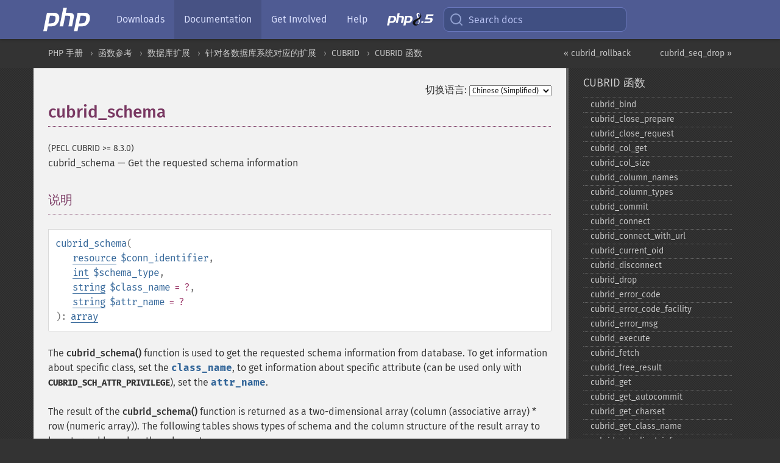

--- FILE ---
content_type: text/html; charset=utf-8
request_url: https://www.php.net/manual/zh/function.cubrid-schema.php
body_size: 10577
content:
<!DOCTYPE html>
<html xmlns="http://www.w3.org/1999/xhtml" lang="zh">
<head>

  <meta charset="utf-8">
  <meta name="viewport" content="width=device-width, initial-scale=1.0">

     <base href="https://www.php.net/manual/zh/function.cubrid-schema.php">
  
  <title>PHP: cubrid_schema - Manual</title>

      <link rel="stylesheet" type="text/css" href="/cached.php?t=1756715876&amp;f=/fonts/Fira/fira.css" media="screen">
      <link rel="stylesheet" type="text/css" href="/cached.php?t=1756715876&amp;f=/fonts/Font-Awesome/css/fontello.css" media="screen">
      <link rel="stylesheet" type="text/css" href="/cached.php?t=1763585401&amp;f=/styles/theme-base.css" media="screen">
      <link rel="stylesheet" type="text/css" href="/cached.php?t=1763575802&amp;f=/styles/theme-medium.css" media="screen">
  
 <link rel="icon" type="image/svg+xml" sizes="any" href="https://www.php.net/favicon.svg?v=2">
 <link rel="icon" type="image/png" sizes="196x196" href="https://www.php.net/favicon-196x196.png?v=2">
 <link rel="icon" type="image/png" sizes="32x32" href="https://www.php.net/favicon-32x32.png?v=2">
 <link rel="icon" type="image/png" sizes="16x16" href="https://www.php.net/favicon-16x16.png?v=2">
 <link rel="shortcut icon" href="https://www.php.net/favicon.ico?v=2">

 <link rel="search" type="application/opensearchdescription+xml" href="https://www.php.net/phpnetimprovedsearch.src" title="Add PHP.net search">
 <link rel="alternate" type="application/atom+xml" href="https://www.php.net/releases/feed.php" title="PHP Release feed">
 <link rel="alternate" type="application/atom+xml" href="https://www.php.net/feed.atom" title="PHP: Hypertext Preprocessor">

 <link rel="canonical" href="https://www.php.net/manual/zh/function.cubrid-schema.php">
 <link rel="shorturl" href="https://www.php.net/cubrid-schema">
 <link rel="alternate" href="https://www.php.net/cubrid-schema" hreflang="x-default">

 <link rel="contents" href="https://www.php.net/manual/zh/index.php">
 <link rel="index" href="https://www.php.net/manual/zh/ref.cubrid.php">
 <link rel="prev" href="https://www.php.net/manual/zh/function.cubrid-rollback.php">
 <link rel="next" href="https://www.php.net/manual/zh/function.cubrid-seq-drop.php">

 <link rel="alternate" href="https://www.php.net/manual/en/function.cubrid-schema.php" hreflang="en">
 <link rel="alternate" href="https://www.php.net/manual/de/function.cubrid-schema.php" hreflang="de">
 <link rel="alternate" href="https://www.php.net/manual/es/function.cubrid-schema.php" hreflang="es">
 <link rel="alternate" href="https://www.php.net/manual/fr/function.cubrid-schema.php" hreflang="fr">
 <link rel="alternate" href="https://www.php.net/manual/it/function.cubrid-schema.php" hreflang="it">
 <link rel="alternate" href="https://www.php.net/manual/ja/function.cubrid-schema.php" hreflang="ja">
 <link rel="alternate" href="https://www.php.net/manual/pt_BR/function.cubrid-schema.php" hreflang="pt_BR">
 <link rel="alternate" href="https://www.php.net/manual/ru/function.cubrid-schema.php" hreflang="ru">
 <link rel="alternate" href="https://www.php.net/manual/tr/function.cubrid-schema.php" hreflang="tr">
 <link rel="alternate" href="https://www.php.net/manual/uk/function.cubrid-schema.php" hreflang="uk">
 <link rel="alternate" href="https://www.php.net/manual/zh/function.cubrid-schema.php" hreflang="zh">

<link rel="stylesheet" type="text/css" href="/cached.php?t=1756715876&amp;f=/fonts/Fira/fira.css" media="screen">
<link rel="stylesheet" type="text/css" href="/cached.php?t=1756715876&amp;f=/fonts/Font-Awesome/css/fontello.css" media="screen">
<link rel="stylesheet" type="text/css" href="/cached.php?t=1763585401&amp;f=/styles/theme-base.css" media="screen">
<link rel="stylesheet" type="text/css" href="/cached.php?t=1763575802&amp;f=/styles/theme-medium.css" media="screen">


 <base href="https://www.php.net/manual/zh/function.cubrid-schema.php">

<meta name="Description" content="Get the requested schema information" />

<meta name="twitter:card" content="summary_large_image" />
<meta name="twitter:site" content="@official_php" />
<meta name="twitter:title" content="PHP: cubrid_schema - Manual" />
<meta name="twitter:description" content="Get the requested schema information" />
<meta name="twitter:creator" content="@official_php" />
<meta name="twitter:image:src" content="https://www.php.net/images/meta-image.png" />

<meta itemprop="name" content="PHP: cubrid_schema - Manual" />
<meta itemprop="description" content="Get the requested schema information" />
<meta itemprop="image" content="https://www.php.net/images/meta-image.png" />

<meta property="og:image" content="https://www.php.net/images/meta-image.png" />
<meta property="og:description" content="Get the requested schema information" />

<link href="https://fosstodon.org/@php" rel="me" />
<!-- Matomo -->
<script>
    var _paq = window._paq = window._paq || [];
    /* tracker methods like "setCustomDimension" should be called before "trackPageView" */
    _paq.push(["setDoNotTrack", true]);
    _paq.push(["disableCookies"]);
    _paq.push(['trackPageView']);
    _paq.push(['enableLinkTracking']);
    (function() {
        var u="https://analytics.php.net/";
        _paq.push(['setTrackerUrl', u+'matomo.php']);
        _paq.push(['setSiteId', '1']);
        var d=document, g=d.createElement('script'), s=d.getElementsByTagName('script')[0];
        g.async=true; g.src=u+'matomo.js'; s.parentNode.insertBefore(g,s);
    })();
</script>
<!-- End Matomo Code -->
</head>
<body class="docs "><a href="/x-myracloud-5958a2bbbed300a9b9ac631223924e0b/1769543125.347" style="display:  none">update page now</a>

<nav class="navbar navbar-fixed-top">
  <div class="navbar__inner">
    <a href="/" aria-label="PHP Home" class="navbar__brand">
      <img
        src="/images/logos/php-logo-white.svg"
        aria-hidden="true"
        width="80"
        height="40"
      >
    </a>

    <div
      id="navbar__offcanvas"
      tabindex="-1"
      class="navbar__offcanvas"
      aria-label="Menu"
    >
      <button
        id="navbar__close-button"
        class="navbar__icon-item navbar_icon-item--visually-aligned navbar__close-button"
      >
        <svg xmlns="http://www.w3.org/2000/svg" width="24" viewBox="0 0 24 24" fill="currentColor"><path d="M19,6.41L17.59,5L12,10.59L6.41,5L5,6.41L10.59,12L5,17.59L6.41,19L12,13.41L17.59,19L19,17.59L13.41,12L19,6.41Z" /></svg>
      </button>

      <ul class="navbar__nav">
                            <li class="navbar__item">
              <a
                href="/downloads.php"
                                class="navbar__link  "
              >
                                  Downloads                              </a>
          </li>
                            <li class="navbar__item">
              <a
                href="/docs.php"
                aria-current="page"                class="navbar__link navbar__link--active "
              >
                                  Documentation                              </a>
          </li>
                            <li class="navbar__item">
              <a
                href="/get-involved.php"
                                class="navbar__link  "
              >
                                  Get Involved                              </a>
          </li>
                            <li class="navbar__item">
              <a
                href="/support.php"
                                class="navbar__link  "
              >
                                  Help                              </a>
          </li>
                            <li class="navbar__item">
              <a
                href="/releases/8.5/index.php"
                                class="navbar__link  navbar__release"
              >
                                  <img src="/images/php8/logo_php8_5.svg" alt="PHP 8.5">
                              </a>
          </li>
              </ul>
    </div>

    <div class="navbar__right">
        
      
      <!-- Desktop default search -->
      <form
        action="/manual-lookup.php"
        class="navbar__search-form"
      >
        <label for="navbar__search-input" aria-label="Search docs">
          <svg
  xmlns="http://www.w3.org/2000/svg"
  aria-hidden="true"
  width="24"
  viewBox="0 0 24 24"
  fill="none"
  stroke="currentColor"
  stroke-width="2"
  stroke-linecap="round"
  stroke-linejoin="round"
>
  <circle cx="11" cy="11" r="8"></circle>
  <line x1="21" y1="21" x2="16.65" y2="16.65"></line>
</svg>        </label>
        <input
          type="search"
          name="pattern"
          id="navbar__search-input"
          class="navbar__search-input"
          placeholder="Search docs"
          accesskey="s"
        >
        <input type="hidden" name="scope" value="quickref">
      </form>

      <!-- Desktop encanced search -->
      <button
        id="navbar__search-button"
        class="navbar__search-button"
        hidden
      >
        <svg
  xmlns="http://www.w3.org/2000/svg"
  aria-hidden="true"
  width="24"
  viewBox="0 0 24 24"
  fill="none"
  stroke="currentColor"
  stroke-width="2"
  stroke-linecap="round"
  stroke-linejoin="round"
>
  <circle cx="11" cy="11" r="8"></circle>
  <line x1="21" y1="21" x2="16.65" y2="16.65"></line>
</svg>        Search docs
      </button>

        
      <!-- Mobile default items -->
      <a
        id="navbar__search-link"
        href="/lookup-form.php"
        aria-label="Search docs"
        class="navbar__icon-item navbar__search-link"
      >
        <svg
  xmlns="http://www.w3.org/2000/svg"
  aria-hidden="true"
  width="24"
  viewBox="0 0 24 24"
  fill="none"
  stroke="currentColor"
  stroke-width="2"
  stroke-linecap="round"
  stroke-linejoin="round"
>
  <circle cx="11" cy="11" r="8"></circle>
  <line x1="21" y1="21" x2="16.65" y2="16.65"></line>
</svg>      </a>
      <a
        id="navbar__menu-link"
        href="/menu.php"
        aria-label="Menu"
        class="navbar__icon-item navbar_icon-item--visually-aligned navbar_menu-link"
      >
        <svg xmlns="http://www.w3.org/2000/svg"
  aria-hidden="true"
  width="24"
  viewBox="0 0 24 24"
  fill="currentColor"
>
  <path d="M3,6H21V8H3V6M3,11H21V13H3V11M3,16H21V18H3V16Z" />
</svg>      </a>

      <!-- Mobile enhanced items -->
      <button
        id="navbar__search-button-mobile"
        aria-label="Search docs"
        class="navbar__icon-item navbar__search-button-mobile"
        hidden
      >
        <svg
  xmlns="http://www.w3.org/2000/svg"
  aria-hidden="true"
  width="24"
  viewBox="0 0 24 24"
  fill="none"
  stroke="currentColor"
  stroke-width="2"
  stroke-linecap="round"
  stroke-linejoin="round"
>
  <circle cx="11" cy="11" r="8"></circle>
  <line x1="21" y1="21" x2="16.65" y2="16.65"></line>
</svg>      </button>
      <button
        id="navbar__menu-button"
        aria-label="Menu"
        class="navbar__icon-item navbar_icon-item--visually-aligned"
        hidden
      >
        <svg xmlns="http://www.w3.org/2000/svg"
  aria-hidden="true"
  width="24"
  viewBox="0 0 24 24"
  fill="currentColor"
>
  <path d="M3,6H21V8H3V6M3,11H21V13H3V11M3,16H21V18H3V16Z" />
</svg>      </button>
    </div>

    <div
      id="navbar__backdrop"
      class="navbar__backdrop"
    ></div>
  </div>

  <div id="flash-message"></div>
</nav>
<nav id="trick"><div><dl>
<dt><a href='/manual/en/getting-started.php'>Getting Started</a></dt>
	<dd><a href='/manual/en/introduction.php'>Introduction</a></dd>
	<dd><a href='/manual/en/tutorial.php'>A simple tutorial</a></dd>
<dt><a href='/manual/en/langref.php'>Language Reference</a></dt>
	<dd><a href='/manual/en/language.basic-syntax.php'>Basic syntax</a></dd>
	<dd><a href='/manual/en/language.types.php'>Types</a></dd>
	<dd><a href='/manual/en/language.variables.php'>Variables</a></dd>
	<dd><a href='/manual/en/language.constants.php'>Constants</a></dd>
	<dd><a href='/manual/en/language.expressions.php'>Expressions</a></dd>
	<dd><a href='/manual/en/language.operators.php'>Operators</a></dd>
	<dd><a href='/manual/en/language.control-structures.php'>Control Structures</a></dd>
	<dd><a href='/manual/en/language.functions.php'>Functions</a></dd>
	<dd><a href='/manual/en/language.oop5.php'>Classes and Objects</a></dd>
	<dd><a href='/manual/en/language.namespaces.php'>Namespaces</a></dd>
	<dd><a href='/manual/en/language.enumerations.php'>Enumerations</a></dd>
	<dd><a href='/manual/en/language.errors.php'>Errors</a></dd>
	<dd><a href='/manual/en/language.exceptions.php'>Exceptions</a></dd>
	<dd><a href='/manual/en/language.fibers.php'>Fibers</a></dd>
	<dd><a href='/manual/en/language.generators.php'>Generators</a></dd>
	<dd><a href='/manual/en/language.attributes.php'>Attributes</a></dd>
	<dd><a href='/manual/en/language.references.php'>References Explained</a></dd>
	<dd><a href='/manual/en/reserved.variables.php'>Predefined Variables</a></dd>
	<dd><a href='/manual/en/reserved.exceptions.php'>Predefined Exceptions</a></dd>
	<dd><a href='/manual/en/reserved.interfaces.php'>Predefined Interfaces and Classes</a></dd>
	<dd><a href='/manual/en/reserved.attributes.php'>Predefined Attributes</a></dd>
	<dd><a href='/manual/en/context.php'>Context options and parameters</a></dd>
	<dd><a href='/manual/en/wrappers.php'>Supported Protocols and Wrappers</a></dd>
</dl>
<dl>
<dt><a href='/manual/en/security.php'>Security</a></dt>
	<dd><a href='/manual/en/security.intro.php'>Introduction</a></dd>
	<dd><a href='/manual/en/security.general.php'>General considerations</a></dd>
	<dd><a href='/manual/en/security.cgi-bin.php'>Installed as CGI binary</a></dd>
	<dd><a href='/manual/en/security.apache.php'>Installed as an Apache module</a></dd>
	<dd><a href='/manual/en/security.sessions.php'>Session Security</a></dd>
	<dd><a href='/manual/en/security.filesystem.php'>Filesystem Security</a></dd>
	<dd><a href='/manual/en/security.database.php'>Database Security</a></dd>
	<dd><a href='/manual/en/security.errors.php'>Error Reporting</a></dd>
	<dd><a href='/manual/en/security.variables.php'>User Submitted Data</a></dd>
	<dd><a href='/manual/en/security.hiding.php'>Hiding PHP</a></dd>
	<dd><a href='/manual/en/security.current.php'>Keeping Current</a></dd>
<dt><a href='/manual/en/features.php'>Features</a></dt>
	<dd><a href='/manual/en/features.http-auth.php'>HTTP authentication with PHP</a></dd>
	<dd><a href='/manual/en/features.cookies.php'>Cookies</a></dd>
	<dd><a href='/manual/en/features.sessions.php'>Sessions</a></dd>
	<dd><a href='/manual/en/features.file-upload.php'>Handling file uploads</a></dd>
	<dd><a href='/manual/en/features.remote-files.php'>Using remote files</a></dd>
	<dd><a href='/manual/en/features.connection-handling.php'>Connection handling</a></dd>
	<dd><a href='/manual/en/features.persistent-connections.php'>Persistent Database Connections</a></dd>
	<dd><a href='/manual/en/features.commandline.php'>Command line usage</a></dd>
	<dd><a href='/manual/en/features.gc.php'>Garbage Collection</a></dd>
	<dd><a href='/manual/en/features.dtrace.php'>DTrace Dynamic Tracing</a></dd>
</dl>
<dl>
<dt><a href='/manual/en/funcref.php'>Function Reference</a></dt>
	<dd><a href='/manual/en/refs.basic.php.php'>Affecting PHP's Behaviour</a></dd>
	<dd><a href='/manual/en/refs.utilspec.audio.php'>Audio Formats Manipulation</a></dd>
	<dd><a href='/manual/en/refs.remote.auth.php'>Authentication Services</a></dd>
	<dd><a href='/manual/en/refs.utilspec.cmdline.php'>Command Line Specific Extensions</a></dd>
	<dd><a href='/manual/en/refs.compression.php'>Compression and Archive Extensions</a></dd>
	<dd><a href='/manual/en/refs.crypto.php'>Cryptography Extensions</a></dd>
	<dd><a href='/manual/en/refs.database.php'>Database Extensions</a></dd>
	<dd><a href='/manual/en/refs.calendar.php'>Date and Time Related Extensions</a></dd>
	<dd><a href='/manual/en/refs.fileprocess.file.php'>File System Related Extensions</a></dd>
	<dd><a href='/manual/en/refs.international.php'>Human Language and Character Encoding Support</a></dd>
	<dd><a href='/manual/en/refs.utilspec.image.php'>Image Processing and Generation</a></dd>
	<dd><a href='/manual/en/refs.remote.mail.php'>Mail Related Extensions</a></dd>
	<dd><a href='/manual/en/refs.math.php'>Mathematical Extensions</a></dd>
	<dd><a href='/manual/en/refs.utilspec.nontext.php'>Non-Text MIME Output</a></dd>
	<dd><a href='/manual/en/refs.fileprocess.process.php'>Process Control Extensions</a></dd>
	<dd><a href='/manual/en/refs.basic.other.php'>Other Basic Extensions</a></dd>
	<dd><a href='/manual/en/refs.remote.other.php'>Other Services</a></dd>
	<dd><a href='/manual/en/refs.search.php'>Search Engine Extensions</a></dd>
	<dd><a href='/manual/en/refs.utilspec.server.php'>Server Specific Extensions</a></dd>
	<dd><a href='/manual/en/refs.basic.session.php'>Session Extensions</a></dd>
	<dd><a href='/manual/en/refs.basic.text.php'>Text Processing</a></dd>
	<dd><a href='/manual/en/refs.basic.vartype.php'>Variable and Type Related Extensions</a></dd>
	<dd><a href='/manual/en/refs.webservice.php'>Web Services</a></dd>
	<dd><a href='/manual/en/refs.utilspec.windows.php'>Windows Only Extensions</a></dd>
	<dd><a href='/manual/en/refs.xml.php'>XML Manipulation</a></dd>
	<dd><a href='/manual/en/refs.ui.php'>GUI Extensions</a></dd>
</dl>
<dl>
<dt>Keyboard Shortcuts</dt><dt>?</dt>
<dd>This help</dd>
<dt>j</dt>
<dd>Next menu item</dd>
<dt>k</dt>
<dd>Previous menu item</dd>
<dt>g p</dt>
<dd>Previous man page</dd>
<dt>g n</dt>
<dd>Next man page</dd>
<dt>G</dt>
<dd>Scroll to bottom</dd>
<dt>g g</dt>
<dd>Scroll to top</dd>
<dt>g h</dt>
<dd>Goto homepage</dd>
<dt>g s</dt>
<dd>Goto search<br>(current page)</dd>
<dt>/</dt>
<dd>Focus search box</dd>
</dl></div></nav>
<div id="goto">
    <div class="search">
         <div class="text"></div>
         <div class="results"><ul></ul></div>
   </div>
</div>

  <div id="breadcrumbs" class="clearfix">
    <div id="breadcrumbs-inner">
          <div class="next">
        <a href="function.cubrid-seq-drop.php">
          cubrid_seq_drop &raquo;
        </a>
      </div>
              <div class="prev">
        <a href="function.cubrid-rollback.php">
          &laquo; cubrid_rollback        </a>
      </div>
          <ul>
            <li><a href='index.php'>PHP 手册</a></li>      <li><a href='funcref.php'>函数参考</a></li>      <li><a href='refs.database.php'>数据库扩展</a></li>      <li><a href='refs.database.vendors.php'>针对各数据库系统对应的扩展</a></li>      <li><a href='book.cubrid.php'>CUBRID</a></li>      <li><a href='ref.cubrid.php'>CUBRID 函数</a></li>      </ul>
    </div>
  </div>




<div id="layout" class="clearfix">
  <section id="layout-content">
  <div class="page-tools">
    <div class="change-language">
      <form action="/manual/change.php" method="get" id="changelang" name="changelang">
        <fieldset>
          <label for="changelang-langs">切换语言:</label>
          <select onchange="document.changelang.submit()" name="page" id="changelang-langs">
            <option value='en/function.cubrid-schema.php'>English</option>
            <option value='de/function.cubrid-schema.php'>German</option>
            <option value='es/function.cubrid-schema.php'>Spanish</option>
            <option value='fr/function.cubrid-schema.php'>French</option>
            <option value='it/function.cubrid-schema.php'>Italian</option>
            <option value='ja/function.cubrid-schema.php'>Japanese</option>
            <option value='pt_BR/function.cubrid-schema.php'>Brazilian Portuguese</option>
            <option value='ru/function.cubrid-schema.php'>Russian</option>
            <option value='tr/function.cubrid-schema.php'>Turkish</option>
            <option value='uk/function.cubrid-schema.php'>Ukrainian</option>
            <option value='zh/function.cubrid-schema.php' selected="selected">Chinese (Simplified)</option>
            <option value='help-translate.php'>Other</option>
          </select>
        </fieldset>
      </form>
    </div>
  </div><div id="function.cubrid-schema" class="refentry">
 <div class="refnamediv">
  <h1 class="refname">cubrid_schema</h1>
  <p class="verinfo">(PECL CUBRID &gt;= 8.3.0)</p><p class="refpurpose"><span class="refname">cubrid_schema</span> &mdash; <span class="dc-title">Get the requested schema information</span></p>

 </div>

 <div class="refsect1 description" id="refsect1-function.cubrid-schema-description">
  <h3 class="title">说明</h3>
  <div class="methodsynopsis dc-description">
   <span class="methodname"><strong>cubrid_schema</strong></span>(<br>&nbsp;&nbsp;&nbsp;&nbsp;<span class="methodparam"><span class="type"><a href="language.types.resource.php" class="type resource">resource</a></span> <code class="parameter">$conn_identifier</code></span>,<br>&nbsp;&nbsp;&nbsp;&nbsp;<span class="methodparam"><span class="type"><a href="language.types.integer.php" class="type int">int</a></span> <code class="parameter">$schema_type</code></span>,<br>&nbsp;&nbsp;&nbsp;&nbsp;<span class="methodparam"><span class="type"><a href="language.types.string.php" class="type string">string</a></span> <code class="parameter">$class_name</code><span class="initializer"> = ?</span></span>,<br>&nbsp;&nbsp;&nbsp;&nbsp;<span class="methodparam"><span class="type"><a href="language.types.string.php" class="type string">string</a></span> <code class="parameter">$attr_name</code><span class="initializer"> = ?</span></span><br>): <span class="type"><a href="language.types.array.php" class="type array">array</a></span></div>

  <p class="simpara">
   The <span class="function"><strong>cubrid_schema()</strong></span> function is used to get the
   requested schema information from database. To get information about specific class,
   set the <code class="parameter">class_name</code>, to get information about specific attribute
   (can be used only with <strong><code>CUBRID_SCH_ATTR_PRIVILEGE</code></strong>),
   set the <code class="parameter">attr_name</code>.
  </p>

  <p class="simpara">
  The result of the <span class="function"><strong>cubrid_schema()</strong></span> function is returned as a two-dimensional
  array (column (associative array) * row (numeric array)). The following
  tables shows types of schema and the column structure of the result array to
  be returned based on the schema type.
  </p>

  <table class="doctable table">
  <caption><strong>Result Composition of Each Type</strong></caption>
   
    <thead>
     <tr>
      <th>Schema</th>
      <th>Column Number</th>
      <th>Column Name</th>
      <th>Value</th>
     </tr>

    </thead>

    <tbody class="tbody">
     <tr>
      <td>CUBRID_SCH_CLASS</td>
      <td>1</td>
      <td>NAME</td>
      <td class="empty">&nbsp;</td>
     </tr>

     <tr>
      <td class="empty">&nbsp;</td>
      <td>2</td>
      <td>TYPE</td>
      <td>0:system class 1:vclass 2:class</td>
     </tr>


     <tr>
      <td>CUBRID_SCH_VCLASS</td>
      <td>1</td>
      <td>NAME</td>
      <td class="empty">&nbsp;</td>
     </tr>

     <tr>
      <td class="empty">&nbsp;</td>
      <td>2</td>
      <td>TYPE</td>
      <td>1:vclass</td>
     </tr>


     <tr>
      <td>CUBRID_SCH_QUERY_SPEC</td>
      <td>1</td>
      <td>QUERY_SPEC</td>
      <td class="empty">&nbsp;</td>
     </tr>


     <tr>
      <td>CUBRID_SCH_ATTRIBUTE / CUBRID_SCH_CLASS_ATTRIBUTE</td>
      <td>1</td>
      <td>ATTR_NAME</td>
      <td class="empty">&nbsp;</td>
     </tr>

     <tr>
      <td class="empty">&nbsp;</td>
      <td>2</td>
      <td>DOMAIN</td>
      <td class="empty">&nbsp;</td>
     </tr>

     <tr>
      <td class="empty">&nbsp;</td>
      <td>3</td>
      <td>SCALE</td>
      <td class="empty">&nbsp;</td>
     </tr>

     <tr>
      <td class="empty">&nbsp;</td>
      <td>4</td>
      <td>PRECISION</td>
      <td class="empty">&nbsp;</td>
     </tr>

     <tr>
      <td class="empty">&nbsp;</td>
      <td>5</td>
      <td>INDEXED</td>
      <td>1:indexed</td>
     </tr>

     <tr>
      <td class="empty">&nbsp;</td>
      <td>6</td>
      <td>NOT NULL</td>
      <td>1:not null</td>
     </tr>

     <tr>
      <td class="empty">&nbsp;</td>
      <td>7</td>
      <td>SHARED</td>
      <td>1:shared</td>
     </tr>

     <tr>
      <td class="empty">&nbsp;</td>
      <td>8</td>
      <td>UNIQUE</td>
      <td>1:unique</td>
     </tr>

     <tr>
      <td class="empty">&nbsp;</td>
      <td>9</td>
      <td>DEFAULT</td>
      <td class="empty">&nbsp;</td>
     </tr>

     <tr>
      <td class="empty">&nbsp;</td>
      <td>10</td>
      <td>ATTR_ORDER</td>
      <td>base:1</td>
     </tr>

     <tr>
      <td class="empty">&nbsp;</td>
      <td>11</td>
      <td>CLASS_NAME</td>
      <td class="empty">&nbsp;</td>
     </tr>

     <tr>
      <td class="empty">&nbsp;</td>
      <td>12</td>
      <td>SOURCE_CLASS</td>
      <td class="empty">&nbsp;</td>
     </tr>

     <tr>
      <td class="empty">&nbsp;</td>
      <td>13</td>
      <td>IS_KEY</td>
      <td>1:key</td>
     </tr>


     <tr>
      <td>CUBRID_SCH_METHOD / CUBRID_SCH_CLASS_METHOD</td>
      <td>1</td>
      <td>NAME</td>
      <td class="empty">&nbsp;</td>
     </tr>

     <tr>
      <td class="empty">&nbsp;</td>
      <td>2</td>
      <td>RET_DOMAIN</td>
      <td class="empty">&nbsp;</td>
     </tr>

     <tr>
      <td class="empty">&nbsp;</td>
      <td>3</td>
      <td>ARG_DOMAIN</td>
      <td class="empty">&nbsp;</td>
     </tr>


     <tr>
      <td>CUBRID_SCH_METHOD_FILE</td>
      <td>1</td>
      <td>METHOD_FILE</td>
      <td class="empty">&nbsp;</td>
     </tr>


     <tr>
      <td>CUBRID_SCH_SUPERCLASS / CUBRID_SCH_DIRECT_SUPER_CLASS / CUBRID_SCH_SUBCLASS</td>
      <td>1</td>
      <td>CLASS_NAME</td>
      <td class="empty">&nbsp;</td>
     </tr>

     <tr>
      <td class="empty">&nbsp;</td>
      <td>2</td>
      <td>TYPE</td>
      <td>0:system class 1:vclass 2:class</td>
     </tr>


     <tr>
      <td>CUBRID_SCH_CONSTRAINT</td>
      <td>1</td>
      <td>TYPE</td>
      <td>0:unique 1:index 2:reverse unique 3:reverse index</td>
     </tr>

     <tr>
      <td class="empty">&nbsp;</td>
      <td>2</td>
      <td>NAME</td>
      <td class="empty">&nbsp;</td>
     </tr>

     <tr>
      <td class="empty">&nbsp;</td>
      <td>3</td>
      <td>ATTR_NAME</td>
      <td class="empty">&nbsp;</td>
     </tr>

     <tr>
      <td class="empty">&nbsp;</td>
      <td>4</td>
      <td>NUM_PAGES</td>
      <td class="empty">&nbsp;</td>
     </tr>

     <tr>
      <td class="empty">&nbsp;</td>
      <td>5</td>
      <td>NUM_KEYS</td>
      <td class="empty">&nbsp;</td>
     </tr>

     <tr>
      <td class="empty">&nbsp;</td>
      <td>6</td>
      <td>PRIMARY_KEY</td>
      <td>1:primary key</td>
     </tr>

     <tr>
      <td class="empty">&nbsp;</td>
      <td>7</td>
      <td>KEY_ORDER</td>
      <td>base:1</td>
     </tr>


     <tr>
      <td>CUBRID_SCH_TRIGGER</td>
      <td>1</td>
      <td>NAME</td>
      <td class="empty">&nbsp;</td>
     </tr>

     <tr>
      <td class="empty">&nbsp;</td>
      <td>2</td>
      <td>STATUS</td>
      <td class="empty">&nbsp;</td>
     </tr>

     <tr>
      <td class="empty">&nbsp;</td>
      <td>3</td>
      <td>EVENT</td>
      <td class="empty">&nbsp;</td>
     </tr>

     <tr>
      <td class="empty">&nbsp;</td>
      <td>4</td>
      <td>TARGET_CLASS</td>
      <td class="empty">&nbsp;</td>
     </tr>

     <tr>
      <td class="empty">&nbsp;</td>
      <td>5</td>
      <td>TARGET_ATTR</td>
      <td class="empty">&nbsp;</td>
     </tr>

     <tr>
      <td class="empty">&nbsp;</td>
      <td>6</td>
      <td>ACTION_TIME</td>
      <td class="empty">&nbsp;</td>
     </tr>

     <tr>
      <td class="empty">&nbsp;</td>
      <td>7</td>
      <td>ACTION</td>
      <td class="empty">&nbsp;</td>
     </tr>

     <tr>
      <td class="empty">&nbsp;</td>
      <td>8</td>
      <td>PRIORITY</td>
      <td class="empty">&nbsp;</td>
     </tr>

     <tr>
      <td class="empty">&nbsp;</td>
      <td>9</td>
      <td>CONDITION_TIME</td>
      <td class="empty">&nbsp;</td>
     </tr>

     <tr>
      <td class="empty">&nbsp;</td>
      <td>10</td>
      <td>CONDITION</td>
      <td class="empty">&nbsp;</td>
     </tr>


     <tr>
      <td>CUBRID_SCH_CLASS_PRIVILEGE / CUBRID_SCH_ATTR_PRIVILEGE</td>
      <td>1</td>
      <td>CLASS_NAME / ATTR_NAME</td>
      <td class="empty">&nbsp;</td>
     </tr>

     <tr>
      <td class="empty">&nbsp;</td>
      <td>2</td>
      <td>PRIVILEGE</td>
      <td class="empty">&nbsp;</td>
     </tr>

     <tr>
      <td class="empty">&nbsp;</td>
      <td>3</td>
      <td>GRANTABLE</td>
      <td class="empty">&nbsp;</td>
     </tr>


     <tr>
      <td>CUBRID_SCH_PRIMARY_KEY</td>
      <td>1</td>
      <td>CLASS_NAME</td>
      <td class="empty">&nbsp;</td>
     </tr>

     <tr>
      <td class="empty">&nbsp;</td>
      <td>2</td>
      <td>ATTR_NAME</td>
      <td class="empty">&nbsp;</td>
     </tr>

     <tr>
      <td class="empty">&nbsp;</td>
      <td>3</td>
      <td>KEY_SEQ</td>
      <td>base:1</td>
     </tr>

     <tr>
      <td class="empty">&nbsp;</td>
      <td>4</td>
      <td>KEY_NAME</td>
      <td class="empty">&nbsp;</td>
     </tr>


     <tr>
      <td>CUBRID_SCH_IMPORTED_KEYS / CUBRID_SCH_EXPORTED_KEYS / CUBRID_SCH_CROSS_REFERENCE</td>
      <td>1</td>
      <td>PKTABLE_NAME</td>
      <td class="empty">&nbsp;</td>
     </tr>

     <tr>
      <td class="empty">&nbsp;</td>
      <td>2</td>
      <td>PKCOLUMN_NAME</td>
      <td class="empty">&nbsp;</td>
     </tr>

     <tr>
      <td class="empty">&nbsp;</td>
      <td>3</td>
      <td>FKTABLE_NAME</td>
      <td>base:1</td>
     </tr>

     <tr>
      <td class="empty">&nbsp;</td>
      <td>4</td>
      <td>FKCOLUMN_NAME</td>
      <td class="empty">&nbsp;</td>
     </tr>

     <tr>
      <td class="empty">&nbsp;</td>
      <td>5</td>
      <td>KEY_SEQ</td>
      <td>base:1</td>
     </tr>

     <tr>
      <td class="empty">&nbsp;</td>
      <td>6</td>
      <td>UPDATE_ACTION</td>
      <td>0:cascade 1:restrict 2:no action 3:set null</td>
     </tr>

     <tr>
      <td class="empty">&nbsp;</td>
      <td>7</td>
      <td>DELETE_ACTION</td>
      <td>0:cascade 1:restrict 2:no action 3:set null</td>
     </tr>

     <tr>
      <td class="empty">&nbsp;</td>
      <td>8</td>
      <td>FK_NAME</td>
      <td class="empty">&nbsp;</td>
     </tr>

     <tr>
      <td class="empty">&nbsp;</td>
      <td>9</td>
      <td>PK_NAME</td>
      <td class="empty">&nbsp;</td>
     </tr>

    </tbody>
   
  </table>


 </div>


<div class="refsect1 parameters" id="refsect1-function.cubrid-schema-parameters">
  <h3 class="title">参数</h3>
  <dl>
   
 <dt><code class="parameter">conn_identifier</code></dt>
 <dd><span class="simpara">Connection identifier.</span></dd>
  
  
 <dt><code class="parameter">schema_type</code></dt>
 <dd><span class="simpara">Schema data that you want to know.</span></dd>
  
  
 <dt><code class="parameter">class_name</code></dt>
 <dd><span class="simpara">Class you want to know the schema of.</span></dd>
  
  
 <dt><code class="parameter">attr_name</code></dt>
 <dd><span class="simpara">Attribute you want to know the schema of.</span></dd>
  
 </dl>
 </div>


 <div class="refsect1 returnvalues" id="refsect1-function.cubrid-schema-returnvalues">
  <h3 class="title">返回值</h3>
  <p class="simpara">
    Array containing the schema information, when process is successful, 或者在失败时返回 <strong><code><a href="reserved.constants.php#constant.false">false</a></code></strong>.
  </p>
 </div>


 <div class="refsect1 changelog" id="refsect1-function.cubrid-schema-changelog">
  <h3 class="title">更新日志</h3>
  <table class="doctable informaltable">
   
    <thead>
     <tr>
      <th>版本</th>
      <th>说明</th>
     </tr>

    </thead>

    <tbody class="tbody">
     <tr>
      <td>8.3.1</td>
      <td>
       Change return value: when process is unsuccessful, return false, not -1.
      </td>
     </tr>

    </tbody>
   
  </table>

 </div>


 <div class="refsect1 examples" id="refsect1-function.cubrid-schema-examples">
  <h3 class="title">示例</h3>
  <div class="example" id="example-1">
   <p><strong>示例 #1 <span class="function"><strong>cubrid_schema()</strong></span> example</strong></p>
   <div class="example-contents">
<div class="phpcode"><code><span style="color: #000000"><span style="color: #0000BB">&lt;?php<br />$conn </span><span style="color: #007700">= </span><span style="color: #0000BB">cubrid_connect</span><span style="color: #007700">(</span><span style="color: #DD0000">"localhost"</span><span style="color: #007700">, </span><span style="color: #0000BB">33000</span><span style="color: #007700">, </span><span style="color: #DD0000">"demodb"</span><span style="color: #007700">, </span><span style="color: #DD0000">"dba"</span><span style="color: #007700">);<br /><br /></span><span style="color: #0000BB">printf</span><span style="color: #007700">(</span><span style="color: #DD0000">"\n--- Primary Key ---\n"</span><span style="color: #007700">);<br /></span><span style="color: #0000BB">$pk </span><span style="color: #007700">= </span><span style="color: #0000BB">cubrid_schema</span><span style="color: #007700">(</span><span style="color: #0000BB">$conn</span><span style="color: #007700">, </span><span style="color: #0000BB">CUBRID_SCH_PRIMARY_KEY</span><span style="color: #007700">, </span><span style="color: #DD0000">"game"</span><span style="color: #007700">);<br /></span><span style="color: #0000BB">var_dump</span><span style="color: #007700">(</span><span style="color: #0000BB">$pk</span><span style="color: #007700">);<br /><br /></span><span style="color: #0000BB">printf</span><span style="color: #007700">(</span><span style="color: #DD0000">"\n--- Foreign Keys ---\n"</span><span style="color: #007700">);<br /></span><span style="color: #0000BB">$fk </span><span style="color: #007700">= </span><span style="color: #0000BB">cubrid_schema</span><span style="color: #007700">(</span><span style="color: #0000BB">$conn</span><span style="color: #007700">, </span><span style="color: #0000BB">CUBRID_SCH_IMPORTED_KEYS</span><span style="color: #007700">, </span><span style="color: #DD0000">"game"</span><span style="color: #007700">);<br /></span><span style="color: #0000BB">var_dump</span><span style="color: #007700">(</span><span style="color: #0000BB">$fk</span><span style="color: #007700">);<br /><br /></span><span style="color: #0000BB">printf</span><span style="color: #007700">(</span><span style="color: #DD0000">"\n--- Column Attribute ---\n"</span><span style="color: #007700">);<br /></span><span style="color: #0000BB">$attr </span><span style="color: #007700">= </span><span style="color: #0000BB">cubrid_schema</span><span style="color: #007700">(</span><span style="color: #0000BB">$conn</span><span style="color: #007700">, </span><span style="color: #0000BB">CUBRID_SCH_ATTRIBUTE</span><span style="color: #007700">, </span><span style="color: #DD0000">"stadium"</span><span style="color: #007700">, </span><span style="color: #DD0000">"area"</span><span style="color: #007700">);<br /></span><span style="color: #0000BB">var_dump</span><span style="color: #007700">(</span><span style="color: #0000BB">$attr</span><span style="color: #007700">);<br /><br /></span><span style="color: #0000BB">cubrid_disconnect</span><span style="color: #007700">(</span><span style="color: #0000BB">$conn</span><span style="color: #007700">);<br /></span><span style="color: #0000BB">?&gt;</span></span></code></div>
   </div>

    <div class="example-contents"><p>以上示例会输出：</p></div>
    <div class="example-contents screen">
<div class="examplescode"><pre class="examplescode">--- Primary Key ---
array(3) {
  [0]=&gt;
  array(4) {
    [&quot;CLASS_NAME&quot;]=&gt;
    string(4) &quot;game&quot;
    [&quot;ATTR_NAME&quot;]=&gt;
    string(12) &quot;athlete_code&quot;
    [&quot;KEY_SEQ&quot;]=&gt;
    string(1) &quot;3&quot;
    [&quot;KEY_NAME&quot;]=&gt;
    string(41) &quot;pk_game_host_year_event_code_athlete_code&quot;
  }
  [1]=&gt;
  array(4) {
    [&quot;CLASS_NAME&quot;]=&gt;
    string(4) &quot;game&quot;
    [&quot;ATTR_NAME&quot;]=&gt;
    string(10) &quot;event_code&quot;
    [&quot;KEY_SEQ&quot;]=&gt;
    string(1) &quot;2&quot;
    [&quot;KEY_NAME&quot;]=&gt;
    string(41) &quot;pk_game_host_year_event_code_athlete_code&quot;
  }
  [2]=&gt;
  array(4) {
    [&quot;CLASS_NAME&quot;]=&gt;
    string(4) &quot;game&quot;
    [&quot;ATTR_NAME&quot;]=&gt;
    string(9) &quot;host_year&quot;
    [&quot;KEY_SEQ&quot;]=&gt;
    string(1) &quot;1&quot;
    [&quot;KEY_NAME&quot;]=&gt;
    string(41) &quot;pk_game_host_year_event_code_athlete_code&quot;
  }
}

--- Foreign Keys ---
array(2) {
  [0]=&gt;
  array(9) {
    [&quot;PKTABLE_NAME&quot;]=&gt;
    string(7) &quot;athlete&quot;
    [&quot;PKCOLUMN_NAME&quot;]=&gt;
    string(4) &quot;code&quot;
    [&quot;FKTABLE_NAME&quot;]=&gt;
    string(4) &quot;game&quot;
    [&quot;FKCOLUMN_NAME&quot;]=&gt;
    string(12) &quot;athlete_code&quot;
    [&quot;KEY_SEQ&quot;]=&gt;
    string(1) &quot;1&quot;
    [&quot;UPDATE_RULE&quot;]=&gt;
    string(1) &quot;1&quot;
    [&quot;DELETE_RULE&quot;]=&gt;
    string(1) &quot;1&quot;
    [&quot;FK_NAME&quot;]=&gt;
    string(20) &quot;fk_game_athlete_code&quot;
    [&quot;PK_NAME&quot;]=&gt;
    string(15) &quot;pk_athlete_code&quot;
  }
  [1]=&gt;
  array(9) {
    [&quot;PKTABLE_NAME&quot;]=&gt;
    string(5) &quot;event&quot;
    [&quot;PKCOLUMN_NAME&quot;]=&gt;
    string(4) &quot;code&quot;
    [&quot;FKTABLE_NAME&quot;]=&gt;
    string(4) &quot;game&quot;
    [&quot;FKCOLUMN_NAME&quot;]=&gt;
    string(10) &quot;event_code&quot;
    [&quot;KEY_SEQ&quot;]=&gt;
    string(1) &quot;1&quot;
    [&quot;UPDATE_RULE&quot;]=&gt;
    string(1) &quot;1&quot;
    [&quot;DELETE_RULE&quot;]=&gt;
    string(1) &quot;1&quot;
    [&quot;FK_NAME&quot;]=&gt;
    string(18) &quot;fk_game_event_code&quot;
    [&quot;PK_NAME&quot;]=&gt;
    string(13) &quot;pk_event_code&quot;
  }
}

--- Column Attribute ---
array(1) {
  [0]=&gt;
  array(13) {
    [&quot;ATTR_NAME&quot;]=&gt;
    string(4) &quot;area&quot;
    [&quot;DOMAIN&quot;]=&gt;
    string(1) &quot;7&quot;
    [&quot;SCALE&quot;]=&gt;
    string(1) &quot;2&quot;
    [&quot;PRECISION&quot;]=&gt;
    string(2) &quot;10&quot;
    [&quot;INDEXED&quot;]=&gt;
    string(1) &quot;0&quot;
    [&quot;NON_NULL&quot;]=&gt;
    string(1) &quot;0&quot;
    [&quot;SHARED&quot;]=&gt;
    string(1) &quot;0&quot;
    [&quot;UNIQUE&quot;]=&gt;
    string(1) &quot;0&quot;
    [&quot;DEFAULT&quot;]=&gt;
    NULL
    [&quot;ATTR_ORDER&quot;]=&gt;
    string(1) &quot;4&quot;
    [&quot;CLASS_NAME&quot;]=&gt;
    string(7) &quot;stadium&quot;
    [&quot;SOURCE_CLASS&quot;]=&gt;
    string(7) &quot;stadium&quot;
    [&quot;IS_KEY&quot;]=&gt;
    string(1) &quot;0&quot;
  }
}</pre>
</div>
   </div>
  </div>
 </div>


</div>    <div class="contribute">
      <h3 class="title">发现了问题？</h3>
      <div>
         
      </div>
      <div class="edit-bug">
        <a href="https://github.com/php/doc-base/blob/master/README.md" title="这将带您前往我们在 GitHub 上的贡献指南" target="_blank" rel="noopener noreferrer">了解如何改进此页面</a>
        •
        <a href="https://github.com/php/doc-zh">提交拉取请求</a>
        •
        <a href="https://github.com/php/doc-zh/issues/new?body=From%20manual%20page:%20https:%2F%2Fphp.net%2Ffunction.cubrid-schema%0A%0A---">报告一个错误</a>
      </div>
    </div><section id="usernotes">
 <div class="head">
  <span class="action"><a href="/manual/add-note.php?sect=function.cubrid-schema&amp;repo=zh&amp;redirect=https://www.php.net/manual/zh/function.cubrid-schema.php">＋<small>添加备注</small></a></span>
  <h3 class="title">用户贡献的备注 </h3>
 </div>
 <div class="note">此页面尚无用户贡献的备注。</div></section>    </section><!-- layout-content -->
        <aside class='layout-menu'>

        <ul class='parent-menu-list'>
                                    <li>
                <a href="ref.cubrid.php">CUBRID 函数</a>

                                    <ul class='child-menu-list'>

                                                <li class="">
                            <a href="function.cubrid-bind.php" title="cubrid_&#8203;bind">cubrid_&#8203;bind</a>
                        </li>
                                                <li class="">
                            <a href="function.cubrid-close-prepare.php" title="cubrid_&#8203;close_&#8203;prepare">cubrid_&#8203;close_&#8203;prepare</a>
                        </li>
                                                <li class="">
                            <a href="function.cubrid-close-request.php" title="cubrid_&#8203;close_&#8203;request">cubrid_&#8203;close_&#8203;request</a>
                        </li>
                                                <li class="">
                            <a href="function.cubrid-col-get.php" title="cubrid_&#8203;col_&#8203;get">cubrid_&#8203;col_&#8203;get</a>
                        </li>
                                                <li class="">
                            <a href="function.cubrid-col-size.php" title="cubrid_&#8203;col_&#8203;size">cubrid_&#8203;col_&#8203;size</a>
                        </li>
                                                <li class="">
                            <a href="function.cubrid-column-names.php" title="cubrid_&#8203;column_&#8203;names">cubrid_&#8203;column_&#8203;names</a>
                        </li>
                                                <li class="">
                            <a href="function.cubrid-column-types.php" title="cubrid_&#8203;column_&#8203;types">cubrid_&#8203;column_&#8203;types</a>
                        </li>
                                                <li class="">
                            <a href="function.cubrid-commit.php" title="cubrid_&#8203;commit">cubrid_&#8203;commit</a>
                        </li>
                                                <li class="">
                            <a href="function.cubrid-connect.php" title="cubrid_&#8203;connect">cubrid_&#8203;connect</a>
                        </li>
                                                <li class="">
                            <a href="function.cubrid-connect-with-url.php" title="cubrid_&#8203;connect_&#8203;with_&#8203;url">cubrid_&#8203;connect_&#8203;with_&#8203;url</a>
                        </li>
                                                <li class="">
                            <a href="function.cubrid-current-oid.php" title="cubrid_&#8203;current_&#8203;oid">cubrid_&#8203;current_&#8203;oid</a>
                        </li>
                                                <li class="">
                            <a href="function.cubrid-disconnect.php" title="cubrid_&#8203;disconnect">cubrid_&#8203;disconnect</a>
                        </li>
                                                <li class="">
                            <a href="function.cubrid-drop.php" title="cubrid_&#8203;drop">cubrid_&#8203;drop</a>
                        </li>
                                                <li class="">
                            <a href="function.cubrid-error-code.php" title="cubrid_&#8203;error_&#8203;code">cubrid_&#8203;error_&#8203;code</a>
                        </li>
                                                <li class="">
                            <a href="function.cubrid-error-code-facility.php" title="cubrid_&#8203;error_&#8203;code_&#8203;facility">cubrid_&#8203;error_&#8203;code_&#8203;facility</a>
                        </li>
                                                <li class="">
                            <a href="function.cubrid-error-msg.php" title="cubrid_&#8203;error_&#8203;msg">cubrid_&#8203;error_&#8203;msg</a>
                        </li>
                                                <li class="">
                            <a href="function.cubrid-execute.php" title="cubrid_&#8203;execute">cubrid_&#8203;execute</a>
                        </li>
                                                <li class="">
                            <a href="function.cubrid-fetch.php" title="cubrid_&#8203;fetch">cubrid_&#8203;fetch</a>
                        </li>
                                                <li class="">
                            <a href="function.cubrid-free-result.php" title="cubrid_&#8203;free_&#8203;result">cubrid_&#8203;free_&#8203;result</a>
                        </li>
                                                <li class="">
                            <a href="function.cubrid-get.php" title="cubrid_&#8203;get">cubrid_&#8203;get</a>
                        </li>
                                                <li class="">
                            <a href="function.cubrid-get-autocommit.php" title="cubrid_&#8203;get_&#8203;autocommit">cubrid_&#8203;get_&#8203;autocommit</a>
                        </li>
                                                <li class="">
                            <a href="function.cubrid-get-charset.php" title="cubrid_&#8203;get_&#8203;charset">cubrid_&#8203;get_&#8203;charset</a>
                        </li>
                                                <li class="">
                            <a href="function.cubrid-get-class-name.php" title="cubrid_&#8203;get_&#8203;class_&#8203;name">cubrid_&#8203;get_&#8203;class_&#8203;name</a>
                        </li>
                                                <li class="">
                            <a href="function.cubrid-get-client-info.php" title="cubrid_&#8203;get_&#8203;client_&#8203;info">cubrid_&#8203;get_&#8203;client_&#8203;info</a>
                        </li>
                                                <li class="">
                            <a href="function.cubrid-get-db-parameter.php" title="cubrid_&#8203;get_&#8203;db_&#8203;parameter">cubrid_&#8203;get_&#8203;db_&#8203;parameter</a>
                        </li>
                                                <li class="">
                            <a href="function.cubrid-get-query-timeout.php" title="cubrid_&#8203;get_&#8203;query_&#8203;timeout">cubrid_&#8203;get_&#8203;query_&#8203;timeout</a>
                        </li>
                                                <li class="">
                            <a href="function.cubrid-get-server-info.php" title="cubrid_&#8203;get_&#8203;server_&#8203;info">cubrid_&#8203;get_&#8203;server_&#8203;info</a>
                        </li>
                                                <li class="">
                            <a href="function.cubrid-insert-id.php" title="cubrid_&#8203;insert_&#8203;id">cubrid_&#8203;insert_&#8203;id</a>
                        </li>
                                                <li class="">
                            <a href="function.cubrid-is-instance.php" title="cubrid_&#8203;is_&#8203;instance">cubrid_&#8203;is_&#8203;instance</a>
                        </li>
                                                <li class="">
                            <a href="function.cubrid-lob-close.php" title="cubrid_&#8203;lob_&#8203;close">cubrid_&#8203;lob_&#8203;close</a>
                        </li>
                                                <li class="">
                            <a href="function.cubrid-lob-export.php" title="cubrid_&#8203;lob_&#8203;export">cubrid_&#8203;lob_&#8203;export</a>
                        </li>
                                                <li class="">
                            <a href="function.cubrid-lob-get.php" title="cubrid_&#8203;lob_&#8203;get">cubrid_&#8203;lob_&#8203;get</a>
                        </li>
                                                <li class="">
                            <a href="function.cubrid-lob-send.php" title="cubrid_&#8203;lob_&#8203;send">cubrid_&#8203;lob_&#8203;send</a>
                        </li>
                                                <li class="">
                            <a href="function.cubrid-lob-size.php" title="cubrid_&#8203;lob_&#8203;size">cubrid_&#8203;lob_&#8203;size</a>
                        </li>
                                                <li class="">
                            <a href="function.cubrid-lob2-bind.php" title="cubrid_&#8203;lob2_&#8203;bind">cubrid_&#8203;lob2_&#8203;bind</a>
                        </li>
                                                <li class="">
                            <a href="function.cubrid-lob2-close.php" title="cubrid_&#8203;lob2_&#8203;close">cubrid_&#8203;lob2_&#8203;close</a>
                        </li>
                                                <li class="">
                            <a href="function.cubrid-lob2-export.php" title="cubrid_&#8203;lob2_&#8203;export">cubrid_&#8203;lob2_&#8203;export</a>
                        </li>
                                                <li class="">
                            <a href="function.cubrid-lob2-import.php" title="cubrid_&#8203;lob2_&#8203;import">cubrid_&#8203;lob2_&#8203;import</a>
                        </li>
                                                <li class="">
                            <a href="function.cubrid-lob2-new.php" title="cubrid_&#8203;lob2_&#8203;new">cubrid_&#8203;lob2_&#8203;new</a>
                        </li>
                                                <li class="">
                            <a href="function.cubrid-lob2-read.php" title="cubrid_&#8203;lob2_&#8203;read">cubrid_&#8203;lob2_&#8203;read</a>
                        </li>
                                                <li class="">
                            <a href="function.cubrid-lob2-seek.php" title="cubrid_&#8203;lob2_&#8203;seek">cubrid_&#8203;lob2_&#8203;seek</a>
                        </li>
                                                <li class="">
                            <a href="function.cubrid-lob2-seek64.php" title="cubrid_&#8203;lob2_&#8203;seek64">cubrid_&#8203;lob2_&#8203;seek64</a>
                        </li>
                                                <li class="">
                            <a href="function.cubrid-lob2-size.php" title="cubrid_&#8203;lob2_&#8203;size">cubrid_&#8203;lob2_&#8203;size</a>
                        </li>
                                                <li class="">
                            <a href="function.cubrid-lob2-size64.php" title="cubrid_&#8203;lob2_&#8203;size64">cubrid_&#8203;lob2_&#8203;size64</a>
                        </li>
                                                <li class="">
                            <a href="function.cubrid-lob2-tell.php" title="cubrid_&#8203;lob2_&#8203;tell">cubrid_&#8203;lob2_&#8203;tell</a>
                        </li>
                                                <li class="">
                            <a href="function.cubrid-lob2-tell64.php" title="cubrid_&#8203;lob2_&#8203;tell64">cubrid_&#8203;lob2_&#8203;tell64</a>
                        </li>
                                                <li class="">
                            <a href="function.cubrid-lob2-write.php" title="cubrid_&#8203;lob2_&#8203;write">cubrid_&#8203;lob2_&#8203;write</a>
                        </li>
                                                <li class="">
                            <a href="function.cubrid-lock-read.php" title="cubrid_&#8203;lock_&#8203;read">cubrid_&#8203;lock_&#8203;read</a>
                        </li>
                                                <li class="">
                            <a href="function.cubrid-lock-write.php" title="cubrid_&#8203;lock_&#8203;write">cubrid_&#8203;lock_&#8203;write</a>
                        </li>
                                                <li class="">
                            <a href="function.cubrid-move-cursor.php" title="cubrid_&#8203;move_&#8203;cursor">cubrid_&#8203;move_&#8203;cursor</a>
                        </li>
                                                <li class="">
                            <a href="function.cubrid-next-result.php" title="cubrid_&#8203;next_&#8203;result">cubrid_&#8203;next_&#8203;result</a>
                        </li>
                                                <li class="">
                            <a href="function.cubrid-num-cols.php" title="cubrid_&#8203;num_&#8203;cols">cubrid_&#8203;num_&#8203;cols</a>
                        </li>
                                                <li class="">
                            <a href="function.cubrid-num-rows.php" title="cubrid_&#8203;num_&#8203;rows">cubrid_&#8203;num_&#8203;rows</a>
                        </li>
                                                <li class="">
                            <a href="function.cubrid-pconnect.php" title="cubrid_&#8203;pconnect">cubrid_&#8203;pconnect</a>
                        </li>
                                                <li class="">
                            <a href="function.cubrid-pconnect-with-url.php" title="cubrid_&#8203;pconnect_&#8203;with_&#8203;url">cubrid_&#8203;pconnect_&#8203;with_&#8203;url</a>
                        </li>
                                                <li class="">
                            <a href="function.cubrid-prepare.php" title="cubrid_&#8203;prepare">cubrid_&#8203;prepare</a>
                        </li>
                                                <li class="">
                            <a href="function.cubrid-put.php" title="cubrid_&#8203;put">cubrid_&#8203;put</a>
                        </li>
                                                <li class="">
                            <a href="function.cubrid-rollback.php" title="cubrid_&#8203;rollback">cubrid_&#8203;rollback</a>
                        </li>
                                                <li class="current">
                            <a href="function.cubrid-schema.php" title="cubrid_&#8203;schema">cubrid_&#8203;schema</a>
                        </li>
                                                <li class="">
                            <a href="function.cubrid-seq-drop.php" title="cubrid_&#8203;seq_&#8203;drop">cubrid_&#8203;seq_&#8203;drop</a>
                        </li>
                                                <li class="">
                            <a href="function.cubrid-seq-insert.php" title="cubrid_&#8203;seq_&#8203;insert">cubrid_&#8203;seq_&#8203;insert</a>
                        </li>
                                                <li class="">
                            <a href="function.cubrid-seq-put.php" title="cubrid_&#8203;seq_&#8203;put">cubrid_&#8203;seq_&#8203;put</a>
                        </li>
                                                <li class="">
                            <a href="function.cubrid-set-add.php" title="cubrid_&#8203;set_&#8203;add">cubrid_&#8203;set_&#8203;add</a>
                        </li>
                                                <li class="">
                            <a href="function.cubrid-set-autocommit.php" title="cubrid_&#8203;set_&#8203;autocommit">cubrid_&#8203;set_&#8203;autocommit</a>
                        </li>
                                                <li class="">
                            <a href="function.cubrid-set-db-parameter.php" title="cubrid_&#8203;set_&#8203;db_&#8203;parameter">cubrid_&#8203;set_&#8203;db_&#8203;parameter</a>
                        </li>
                                                <li class="">
                            <a href="function.cubrid-set-drop.php" title="cubrid_&#8203;set_&#8203;drop">cubrid_&#8203;set_&#8203;drop</a>
                        </li>
                                                <li class="">
                            <a href="function.cubrid-set-query-timeout.php" title="cubrid_&#8203;set_&#8203;query_&#8203;timeout">cubrid_&#8203;set_&#8203;query_&#8203;timeout</a>
                        </li>
                                                <li class="">
                            <a href="function.cubrid-version.php" title="cubrid_&#8203;version">cubrid_&#8203;version</a>
                        </li>
                        
                    </ul>
                
            </li>
                        
                    </ul>
    </aside>


  </div><!-- layout -->

  <footer>
    <div class="container footer-content">
      <div class="row-fluid">
      <ul class="footmenu">
        <li><a href="/manual/zh/copyright.php">Copyright &copy; 2001-2026 The PHP Documentation Group</a></li>
        <li><a href="/my.php">My PHP.net</a></li>
        <li><a href="/contact.php">Contact</a></li>
        <li><a href="/sites.php">Other PHP.net sites</a></li>
        <li><a href="/privacy.php">Privacy policy</a></li>
      </ul>
      </div>
    </div>
  </footer>
    
<script src="/cached.php?t=1756715876&amp;f=/js/ext/jquery-3.6.0.min.js"></script>
<script src="/cached.php?t=1756715876&amp;f=/js/ext/FuzzySearch.min.js"></script>
<script src="/cached.php?t=1756715876&amp;f=/js/ext/mousetrap.min.js"></script>
<script src="/cached.php?t=1756715876&amp;f=/js/ext/jquery.scrollTo.min.js"></script>
<script src="/cached.php?t=1768309801&amp;f=/js/search.js"></script>
<script src="/cached.php?t=1768309801&amp;f=/js/common.js"></script>
<script type="module" src="/cached.php?t=1759587603&amp;f=/js/interactive-examples.js"></script>

<a id="toTop" href="javascript:;"><span id="toTopHover"></span><img width="40" height="40" alt="To Top" src="/images/to-top@2x.png"></a>

<div id="search-modal__backdrop" class="search-modal__backdrop">
  <div
    role="dialog"
    aria-label="Search modal"
    id="search-modal"
    class="search-modal"
  >
    <div class="search-modal__header">
      <div class="search-modal__form">
        <div class="search-modal__input-icon">
          <!-- https://feathericons.com search -->
          <svg xmlns="http://www.w3.org/2000/svg"
            aria-hidden="true"
            width="24"
            viewBox="0 0 24 24"
            fill="none"
            stroke="currentColor"
            stroke-width="2"
            stroke-linecap="round"
            stroke-linejoin="round"
          >
            <circle cx="11" cy="11" r="8"></circle>
            <line x1="21" y1="21" x2="16.65" y2="16.65"></line>
          </svg>
        </div>
        <input
          type="search"
          id="search-modal__input"
          class="search-modal__input"
          placeholder="Search docs"
          aria-label="Search docs"
        />
      </div>

      <button aria-label="Close" class="search-modal__close">
        <!-- https://pictogrammers.com/library/mdi/icon/close/ -->
        <svg
          xmlns="http://www.w3.org/2000/svg"
          aria-hidden="true"
          width="24"
          viewBox="0 0 24 24"
        >
          <path d="M19,6.41L17.59,5L12,10.59L6.41,5L5,6.41L10.59,12L5,17.59L6.41,19L12,13.41L17.59,19L19,17.59L13.41,12L19,6.41Z"/>
        </svg>
      </button>
    </div>
    <div
      role="listbox"
      aria-label="Search results"
      id="search-modal__results"
      class="search-modal__results"
    ></div>
    <div class="search-modal__helper-text">
      <div>
        <kbd>↑</kbd> and <kbd>↓</kbd> to navigate •
        <kbd>Enter</kbd> to select •
        <kbd>Esc</kbd> to close • <kbd>/</kbd> to open
      </div>
      <div>
        Press <kbd>Enter</kbd> without
        selection to search using Google
      </div>
    </div>
  </div>
</div>

</body>
</html>
